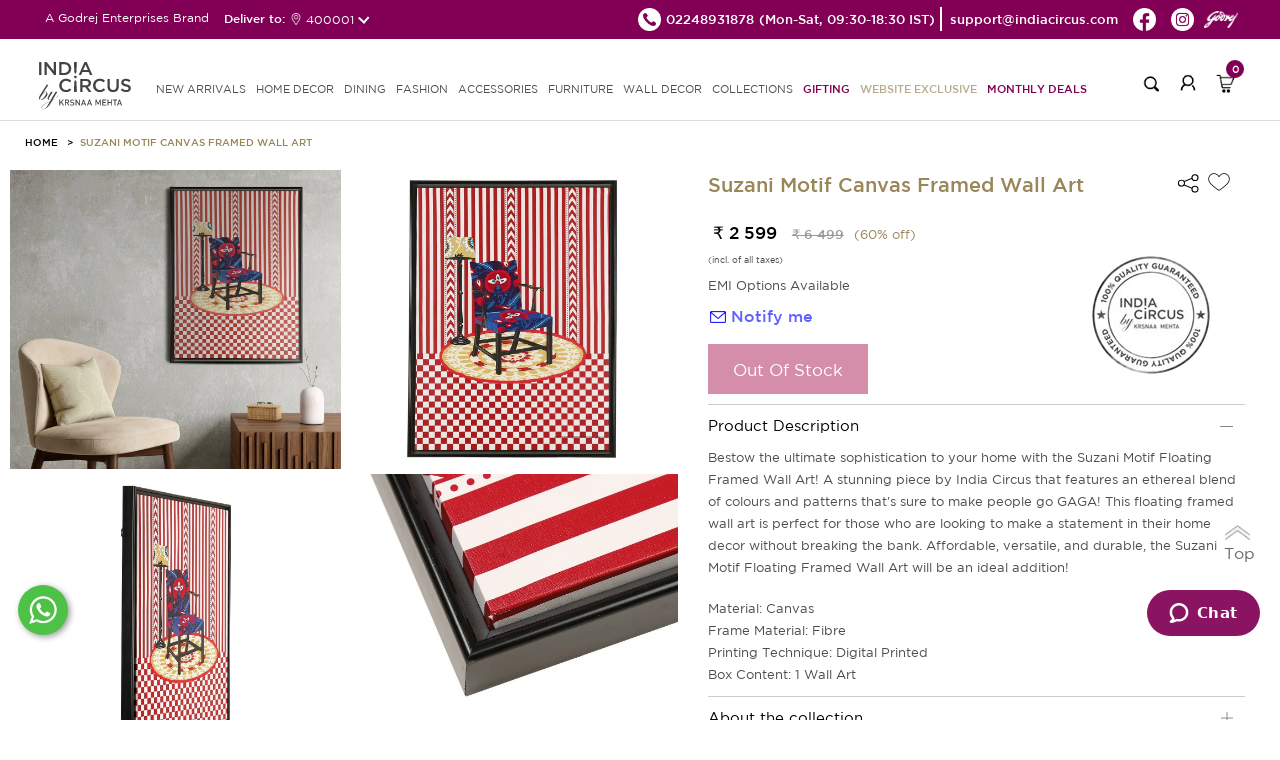

--- FILE ---
content_type: text/html; charset=UTF-8
request_url: https://indiacircus.com/suzani-motif-floating-framed-canvas-wall-art-1.html
body_size: 13081
content:
<!DOCTYPE html>
<html lang="en-US">
    <head>
        <!-- Google Tag Manager -->
        <script>(function(w,d,s,l,i){w[l]=w[l]||[];w[l].push({'gtm.start':
        new Date().getTime(),event:'gtm.js'});var f=d.getElementsByTagName(s)[0],
        j=d.createElement(s),dl=l!='dataLayer'?'&l='+l:'';j.async=true;j.src=
        'https://www.googletagmanager.com/gtm.js?id='+i+dl;f.parentNode.insertBefore(j,f);
        })(window,document,'script','dataLayer','GTM-MP26CHDB');</script>
        <!-- End Google Tag Manager -->
        <title>Buy Suzani Motif Floating Framed Wall Art | India Circus</title>
        <meta content="text/html;charset=utf-8" http-equiv="Content-Type">
        <meta content="utf-8" http-equiv="encoding">
        <meta http-equiv="Cache-Control" content="no-cache, no-store, must-revalidate" />
        <meta http-equiv="Pragma" content="no-cache" />
        <meta http-equiv="Expires" content="0" />
        <meta name="theme-color" content="#fffafa">
        <meta name="viewport" content="width=device-width, initial-scale=1 user-scalable=yes">
        <meta name="robots" content="INDEX,FOLLOW"/>
        <meta name="title" content="Buy Suzani Motif Floating Framed Wall Art | India Circus"/>
        <meta name="keywords" content=""/>
        <meta property="og:image" name="image" content="https://icmedianew.gumlet.io/pub/media/catalog/product//i/n/india-circus-by-krsnaa-mehta-suzani-motif-18-x-24-floating-framed-canvas-wall-art-60121013sd00717-1.jpg"/>
        <meta name="description" content="Do you want to uplift the artistic aura of your home decor? We got you! Purchase the Suzani Motif Floating Framed Wall Art by India Circus, and you shall never wanna go back!"/>
    <link rel="icon" type="image/x-icon" href="https://icmedianew.gumlet.io/pub/media/fermion/images/square2_1.png?v=1" />

        <link rel="stylesheet" type="text/css" href='https://indiacircus.com/pub/static/frontend/Indiacircus/theme001/en_US/Fermion_Pagelayout/css/header.css?v=1.1991'>
         <link rel="stylesheet" type="text/css" href='https://indiacircus.com/pub/static/frontend/Indiacircus/theme001/en_US/Fermion_Pagelayout/css/signIn-signUp.css?v=1.1991'>

        <link rel="stylesheet" type="text/css" href='https://indiacircus.com/pub/static/frontend/Indiacircus/theme001/en_US/Fermion_Pagelayout/css/footer.css?v=1.1991'>

         <link rel="stylesheet" type="text/css" href='https://indiacircus.com/pub/static/frontend/Indiacircus/theme001/en_US/Fermion_Pagelayout/css/font.css?v=1.1991'>

                
    <link rel="stylesheet" type="text/css" href='https://indiacircus.com/pub/static/frontend/Indiacircus/theme001/en_US/Fermion_Pagelayout/css/slick.css?v=1.1991'>

        
        <link rel="stylesheet" type="text/css" href='https://indiacircus.com/pub/static/frontend/Indiacircus/theme001/en_US/Fermion_Pagelayout/css/slick-theme.css?v=1.1991'>

         
         <link rel="stylesheet" type="text/css" href='https://indiacircus.com/pub/static/frontend/Indiacircus/theme001/en_US/Fermion_Pagelayout/css/customnew.css?v=1.1991'>
    

                     <link rel="stylesheet" type="text/css" href='https://indiacircus.com/pub/static/frontend/Indiacircus/theme001/en_US/Fermion_Pagelayout/css/pdp.css?v=1.1991'>

            
<!-- Google tag (gtag.js) -->
<script async src="https://www.googletagmanager.com/gtag/js?id=G-FZW04LJGP4"></script>
<script>
  window.dataLayer = window.dataLayer || [];
  function gtag(){dataLayer.push(arguments);}
  gtag('js', new Date());

  gtag('config', 'G-FZW04LJGP4');
</script>
<!-- Google tag (gtag.js) -->
<script async src="https://www.googletagmanager.com/gtag/js?id=AW-993156156"></script>
<script>
  window.dataLayer = window.dataLayer || [];
  function gtag(){dataLayer.push(arguments);}
  gtag('js', new Date());

  gtag('config', 'AW-993156156');
</script>

<!-- Facebook Pixel Code -->
<script>
var _paq = window._paq || [];
!function(f,b,e,v,n,t,s)

{if(f.fbq)return;n=f.fbq=function(){n.callMethod?

n.callMethod.apply(n,arguments):n.queue.push(arguments)};

if(!f._fbq)f._fbq=n;n.push=n;n.loaded=!0;n.version='2.0';

n.queue=[];t=b.createElement(e);t.async=!0;

t.src=v;s=b.getElementsByTagName(e)[0];

s.parentNode.insertBefore(t,s)}(window, document,'script',

'https://connect.facebook.net/en_US/fbevents.js');

fbq('init', '660563938777386');

fbq('track', 'PageView');
fbq('track', 'ViewContent');

</script>

<noscript><img height="1" width="1" style="display:none"

src=https://www.facebook.com/tr?id=660563938777386&ev=PageView&noscript=1

/></noscript>

<!-- End Facebook Pixel Code -->
<script src="//swopstore.com/wrapper.php?method=container&shopId=1070" type="text/javascript"></script>
</head>
<body class="body-layout catalog_product_view">
<!-- Google Tag Manager (noscript) -->
<noscript><iframe src="https://www.googletagmanager.com/ns.html?id=GTM-MP26CHDB"
height="0" width="0" style="display:none;visibility:hidden"></iframe></noscript>
<!-- End Google Tag Manager (noscript) -->
<input type="hidden" id="hidden-user-email" value="">
<input type="hidden" id="currentdevice" value="generic">
<input type="hidden" id="hidden-user-contact-number" value="">
<input type="hidden" id="hidden-user-pan-number" value="">
<input type="hidden" id="hidden-user-firstname" value="">
<input type="hidden" id="hidden-user-lastname" value="">
<input type="hidden" id="hidden-user-password" value="">
<input type="hidden" id="hidden-user-subscribe" value="">
<input type="hidden" id="websitebaseUrl" value="https://indiacircus.com/">
<input type="hidden" id="store_code" value="english">
<input type="hidden" id="store_name" value="English">
<input type="hidden" id="curr-symb-home" value="₹">

    <div class="body-popup-overlay" style="display:none;"><img src="https://indiacircus.com//pub/static/frontend/Indiacircus/theme001/en_US/Fermion_Pagelayout/images/ajax-loader.gif?v=1" class="center-block"></div>
    <header class="ic-header" id="header" >
       
        <div class="ic-subheader">
            <div class="ic-left-subheader"> 
                <button class="menu-close"></button>
                A Godrej Enterprises Brand
           <div class="shipping-pincode-plot">
            Deliver to:
            <div class="pincode-slot">
              <div class="loc-icon">
                <img src="https://indiacircus.com//pub/static/frontend/Indiacircus/theme001/en_US/Fermion_Pagelayout/images/location-white.png?v=1" alt="location">
              </div>
               <span class="pincode_custom">400001</span>
               </div>
             </div>
             </div>
            <div class="ic-right-subheader">
                <ul class="ic-right-subheader-ul">
                    <li class="ic-right-subheader-li">
                      <a href="tel:02248931878" class="ic-right-subheader-link">
                        <img src="https://indiacircus.com//pub/static/frontend/Indiacircus/theme001/en_US/Fermion_Pagelayout/images/phone_black_top.png?v=2" alt="phone" />
                        <span>02248931878 </span>
                      </a>
                      <span class="time-span">(Mon-Sat, 09:30-18:30 IST)</span>  
                    </li>
                    <li class="ic-right-subheader-li">
                        <a href="mailto:support@indiacircus.com" class="ic-right-subheader-link">                             
                          <span>support@indiacircus.com</span>
                        </a>
                    </li>
                    <li class="ic-right-subheader-li">
                        <a href="https://www.facebook.com/indiacircus/" class="ic-right-subheader-link">
                            <img src="https://indiacircus.com//pub/static/frontend/Indiacircus/theme001/en_US/Fermion_Pagelayout/images/fb_top.png?v=2" alt="facebook" />
                        </a>
                    </li>
                    <li class="ic-right-subheader-li">
                        <a href="https://www.instagram.com/indiacircus/" class="ic-right-subheader-link">
                            <img src="https://indiacircus.com//pub/static/frontend/Indiacircus/theme001/en_US/Fermion_Pagelayout/images/instagram_top.png?v=2" alt="instagram" />
                        </a>
                    </li>
             <li class="ic-right-subheader-li">
                        <a href="#" class="ic-right-subheader-link godrej-logo">
                            <img src="https://indiacircus.com//pub/static/frontend/Indiacircus/theme001/en_US/Fermion_Pagelayout/images/godrej2024logo.png?v=2" alt="godrej-logo" />
                        </a>
                    </li>
                </ul> 
            </div>
        <div class="ic-right-mob-godrej">
            <img src="https://indiacircus.com//pub/static/frontend/Indiacircus/theme001/en_US/Fermion_Pagelayout/images/godrej2024logo.png?v=2" alt="godrej-logo" />
           </div>
            <!-- <div class="ic-mobright-subheader">
                <button class="search-mob-btn"></button>
                <button class="user-mob-btn"></button>
                <div class="mob-menu-search">
                    <div class="search-arrow"></div>
                    <form class="mobile-search">
                        <input type="search" class="mobile-search-input" inputmode="search" name="search-key" />
                        <button class="mob-search-btn">Search</button>
                    </form>
                </div>
            </div> -->
        </div>
        <div class="thankyou-popup-section" style="display: none;">
            <div class="popup-overlay"></div>
            <div class="thankyou-popup">
                
                <div class="thankyou-popup-img">
                    <div class="thankyou-popup-close">
                        <img src="https://indiacircus.com/pub/static/frontend/Indiacircus/theme001/en_US/Fermion_Pagelayout/images/i-close.png" alt="close" />
                    </div>
                    <img src="https://indiacircus.com/pub/static/frontend/Indiacircus/theme001/en_US/Fermion_Pagelayout/images/thank-you-banner-web.jpg" alt="thankyou-popup-img" class="web-img"/>
                    <img src="https://indiacircus.com/pub/static/frontend/Indiacircus/theme001/en_US/Fermion_Pagelayout/images/thank-you-banner-mobile.jpg" alt="thankyou-popup-img" class="mob-img"/>
                </div>
            </div>
        </div>
        <nav class="ic-navbar">
            <div class="ic-responsive-topbar">
                <button class="hamburger-btn">
          <span class="icon-bar"></span>
          <span class="icon-bar"></span>
          <span class="icon-bar"></span>
        </button>
                <a href="https://indiacircus.com/" class="ic-logo">
                    <img src="https://indiacircus.com//pub/static/frontend/Indiacircus/theme001/en_US/Fermion_Pagelayout/images/logo_indiacircus_new.svg?v=1" alt="ic-logo" />
                </a>
        <div class="popup-overlay"></div>
            <div class="menu-wrapper">
                <div class="mobile-top-bar"> 
                    <button class="close-menu"></button>                       
                    A Godrej Enterprises Brand
                    <!-- <button class="user-mob-btn"></button> -->
                </div>
        <ul class="ic-nav-list">
<li class="ic-nav-li"><a class="ic-nav-link" href="/new">new arrivals</a></li>
<li class="ic-nav-li"><a class="ic-nav-link mob-link" data-href="homedecor">HOME DECOR<span class="arrow">&nbsp;</span></a> <a class="ic-nav-link web-link" href="/home-decor">HOME DECOR</a>
<ul id="homedecor" class="ic-subnav-ul">
<li class="mobile-submenu-topbar"><button class="back-btn"></button> HOME DECOR <button class="close-btn"></button></li>
<li class="ic-subnav-li"><a class="ic-nav-sublink" href="/home-decor/cushion-cover.html">Cushion Covers</a></li>
<li class="ic-subnav-li"><a class="ic-nav-sublink" href="/home-decor/bed-bath-linen.html">Bedding</a></li>
<li class="ic-subnav-li"><a class="ic-nav-sublink" href="/home-decor/floor-covering.html" data-href="floor-covering">Floor Coverings<span class="sub-sub-menu-arrow">&nbsp;</span></a></li>
<li class="ic-subnav-li"><a class="ic-nav-sublink" href="/home-decor/throws.html">Throws</a></li>
<li class="ic-subnav-li"><a class="ic-nav-sublink" href="/home-decor/curtain.html" data-href="curtains">Curtains<span class="sub-sub-menu-arrow">&nbsp;</span></a></li>
<!-- <li class="ic-subnav-li"><a class="ic-nav-sublink" href="/home-decor/decor-accents.html" data-href="figurines">Figurines<span class="sub-sub-menu-arrow">&nbsp;</span></a></li> -->
<li class="ic-subnav-li"><a class="ic-nav-sublink" href="/home-decor/furniture/fabrics.html">Fabrics</a></li>
<li class="ic-subnav-li"><a class="ic-nav-sublink" href="/home-decor/multi-utility-storages.html" data-href="storage">Storage &amp; organisers<span class="sub-sub-menu-arrow">&nbsp;</span></a></li>
<li class="ic-subnav-li"><a class="ic-nav-sublink" href="/home-decor/lamps.html">Lamps &amp; Lanterns</a></li>
<li class="ic-subnav-li"><a class="ic-nav-sublink" href="/home-decor/Bath.html">Bath Accessories</a></li>
<li class="ic-subnav-li"><a class="ic-nav-sublink" href="/home-decor/candles-votives.html">Candle, Candle Holders & Votives</a></li>
<li class="ic-subnav-li"><a class="ic-nav-sublink" href="/home-decor/home-fragrances.html">Home Fragrances</a></li>
<!-- <li class="ic-subnav-li"><a class="ic-nav-sublink" href="/home-decor/decorative-platters.html">Wall Plates</a></li> -->
<!-- <li class="ic-subnav-li"><a class="ic-nav-sublink" href="/home-decor/wallarts.html">Wall Art</a></li> -->
<!-- <li class="ic-subnav-li"><a class="ic-nav-sublink" href="/home-decor/wall-decor/wallpapers.html">Wallpapers</a></li> -->
<!-- <li class="ic-subnav-li"><a class="ic-nav-sublink" href="/home-decor/wall-decor/feature-mural-walls.html">Feature Walls - <span class="menu-brand" >Deewar-e-Khaas</span></a></li> -->
<!-- <li class="ic-subnav-li"><a class="ic-nav-sublink" href="/home-decor/wall-decor/wallpapers-for-wall.html">Wallpapers for Wall - <span class="menu-brand">NIRVANA</span></a></li> -->
</ul>
</li>
<li class="ic-nav-li"><a class="ic-nav-link mob-link" data-href="dining">DINING<span class="arrow">&nbsp;</span></a> <a class="ic-nav-link web-link" href="/dining">DINING</a>
<ul id="dining" class="ic-subnav-ul">
<li class="mobile-submenu-topbar"><button class="back-btn"></button> DINING <button class="close-btn"></button></li>
<li class="ic-subnav-li"><a class="ic-nav-sublink" href="/dining/tea-coffee.html">Mugs, cups &amp; Saucers</a></li>
<li class="ic-subnav-li"><a class="ic-nav-sublink" href="/dining/drinkware.html">Bottles,Jugs &amp; Tumblers</a></li>
<li class="ic-subnav-li"><a class="ic-nav-sublink" href="/home-decor/multi-utility-storages/tissue-box-holders.html">Tissue Box Holders</a></li>
<li class="ic-subnav-li"><a class="ic-nav-sublink" href="/dining/serveware.html">Trays</a></li>
<li class="ic-subnav-li"><a class="ic-nav-sublink" href="/dining/bowls-platters.html">Bowls &amp; Platters</a></li>
<li class="ic-subnav-li"><a class="ic-nav-sublink" href="/dining/jars-containers.html">Jars &amp; Containers</a></li>
<li class="ic-subnav-li"><a class="ic-nav-sublink" href="/dining/table-runner-mats.html">Tableware</a></li>
<li class="ic-subnav-li"><a class="ic-nav-sublink" href="/dining/dinnerware.html">Dinnerware</a></li>
<li class="ic-subnav-li"><a class="ic-nav-sublink" href="/dining/dinnerware/dinner-set.html">Dinner Set</a></li>
<li class="ic-subnav-li"><a class="ic-nav-sublink" href="/dining/lunch-box.html">Lunch Boxes</a></li>
<li class="ic-subnav-li"><a class="ic-nav-sublink" href="/dining/bamboo-serveware.html">Bamboo Showcase</a></li>
<li class="ic-subnav-li"><a class="ic-nav-sublink" href="/dining/copper-steel-showcase.html">Copper &amp; Steel Showcase</a></li>
</ul>
</li>
<li class="ic-nav-li"><a class="ic-nav-link mob-link" data-href="fashion">FASHION<span class="arrow">&nbsp;</span></a> <a class="ic-nav-link web-link" href="/fashion">FASHION </a>
<ul id="fashion" class="ic-subnav-ul">
<li class="mobile-submenu-topbar"><button class="back-btn"></button> FASHION <button class="close-btn"></button></li>
<li class="ic-subnav-li"><a class="ic-nav-sublink" href="/fashion-product/co-ord-sets.html">Co-ord Sets</a></li>
<li class="ic-subnav-li"><a class="ic-nav-sublink" href="/fashion-product/shirts.html">Shirts</a></li>
<li class="ic-subnav-li"><a class="ic-nav-sublink" href="/fashion-product/kurtis-kaftans.html">Kurtis &amp; Kaftans</a></li>
<li class="ic-subnav-li"><a class="ic-nav-sublink" href="/fashion-product/tops.html">Tops</a></li>
<li class="ic-subnav-li"><a class="ic-nav-sublink" href="/fashion-product/stoles-dupattas.html">Scarfs</a></li>
<li class="ic-subnav-li"><a class="ic-nav-sublink" href="/fashion-product/all-fashion.html">All Fashion</a></li>
</ul>
</li>
<li class="ic-nav-li"><a class="ic-nav-link mob-link" data-href="accessories">ACCESSORIES<span class="arrow">&nbsp;</span></a> <a class="ic-nav-link web-link" href="/accessories">ACCESSORIES</a>
<ul id="accessories" class="ic-subnav-ul">
<li class="mobile-submenu-topbar"><button class="back-btn"></button> ACCESSORIES <button class="close-btn"></button></li>
<li class="ic-subnav-li"><a class="ic-nav-sublink" href="/accessories/bags.html">Bags &amp; Sleeves</a></li>
<li class="ic-subnav-li"><a class="ic-nav-sublink" href="/accessories/wallets.html">Wallets &amp; Pouches</a></li>
<li class="ic-subnav-li"><a class="ic-nav-sublink" href="/accessories/neck-pillow.html">Travel Pillows &amp; Eye Masks</a></li>
<li class="ic-subnav-li"><a class="ic-nav-sublink" href="/accessories/travel-tag.html">Travel Tag</a></li>
<li class="ic-subnav-li"><a class="ic-nav-sublink" href="/accessories/pocket-mirror.html">Pocket Mirror</a></li>
<li class="ic-subnav-li"><a class="ic-nav-sublink" href="/accessories/wrist-watches.html">Watches</a></li>
<li class="ic-subnav-li"><a class="ic-nav-sublink" href="/accessories/stationery.html">Stationery</a></li>
<li class="ic-subnav-li"><a class="ic-nav-sublink" href="/accessories/gift-bags.html">Gift Bags</a></li>
<li class="ic-subnav-li"><a class="ic-nav-sublink" href="/accessories/umbrellas.html">Umbrella</a></li>
</ul>
</li>
<li class="ic-nav-li"><a class="ic-nav-link mob-link" data-href="furniture">FURNITURE<span class="arrow">&nbsp;</span></a> <a class="ic-nav-link web-link" href="/furniture">FURNITURE </a>
<ul id="furniture" class="ic-subnav-ul">
<li class="mobile-submenu-topbar"><button class="back-btn"></button> FURNITURE <button class="close-btn"></button></li>
<li class="ic-subnav-li"><a class="ic-nav-sublink" href="/home-decor/furniture/side-tables-and-multipurpose-stools.html">Table</a></li>
<li class="ic-subnav-li"><a class="ic-nav-sublink" href="/home-decor/furniture/ottomans-and-benches.html">Seating</a></li>
<li class="ic-subnav-li"><a class="ic-nav-sublink" href="/home-decor/furniture/all-furniture.html">All Furniture</a></li>
</ul>
</li>
<li class="ic-nav-li"><a class="ic-nav-link mob-link" data-href="walldecor">WALL DECOR<span class="arrow">&nbsp;</span></a> <a class="ic-nav-link web-link" href="/wall-decor">WALL DECOR </a>
<ul id="walldecor" class="ic-subnav-ul">
<li class="mobile-submenu-topbar"><button class="back-btn"></button> WALL DECOR <button class="close-btn"></button></li>
<!-- <li class="ic-subnav-li"><a class="ic-nav-sublink" href="/home-decor/wall-decor/wallpapers.html">Wallpapers</a></li> -->
<li class="ic-subnav-li"><a class="ic-nav-sublink" href="/home-decor/wall-decor/feature-mural-walls.html">Feature Walls - <span class="menu-brand" >Deewar-e-Khaas</span></a></li>
<li class="ic-subnav-li"><a class="ic-nav-sublink" href="/home-decor/wall-decor/wallpapers-for-wall.html">Wallpapers for Wall - <span class="menu-brand">NIRVANA</span></a></li>
<li class="ic-subnav-li"><a class="ic-nav-sublink" href="/home-decor/wall-decor/wallarts.html">Wall Arts</a></li>
<li class="ic-subnav-li"><a class="ic-nav-sublink" href="/home-decor/decorative-platters.html">Wall Plates</a></li>
</ul>
</li>
<li class="ic-nav-li"><a class="ic-nav-link mob-link" data-href="collections">COLLECTIONS<span class="arrow">&nbsp;</span></a> <a class="ic-nav-link web-link" href="javascript:void(0)">Collections</a>
<ul id="collections" class="ic-subnav-ul">
<li class="mobile-submenu-topbar"><button class="back-btn"></button> COLLECTIONS <button class="close-btn"></button></li>
<li class="ic-subnav-li"><a class="ic-nav-sublink" href="/collections/twirling-tropics.html">Twirling Tropics</a></li>
<li class="ic-subnav-li"><a class="ic-nav-sublink" href="/dining/bamboo-showcase.html">Bamboo Showcase</a></li>
<li class="ic-subnav-li"><a class="ic-nav-sublink" href="/dining/copper-steel-showcase.html">Copper & Steel Showcase</a></li>
<li class="ic-subnav-li"><a class="ic-nav-sublink" href="/conscious-collective.html">Conscious Collective</a></li>
</ul>
</li>
<li class="ic-nav-li"><a class="ic-nav-link pink-text" href="/gifting.html">Gifting</a></li> 
<!--<li class="ic-nav-li"><a class="ic-nav-link pink-text" href="/indiacircus-gift-card">Gift Cards</a></li>-->
<li class="ic-nav-li"><a class="ic-nav-link blinker" href="/sales/clearance-sale.html?product_list_order=discount&product_list_dir=desc">Website Exclusive</a></li>
<!-- <li class="ic-nav-li"><a class="ic-nav-link pink-text" href="/conscious-collective.html">Conscious Collective</a></li> -->
<li class="ic-nav-li"><a class="ic-nav-link pink-text" href="/monthly-deals.html">Monthly Deals</a></li>
</ul>                 </div>
                <div class="ic-right-nav">
                    <div class="right-nav-plot">
                    <button class="search-btn"></button>
                    <div class="search-popup-wrap" style="display: none;">
                    <div class="popup-overlay"></div>
                       <div class="input-wrapper">
                       <button class="search-back">
                          <img src="https://indiacircus.com//pub/static/frontend/Indiacircus/theme001/en_US/Fermion_Pagelayout/images/back_new.svg" alt="back-btn">
                       </button>
                       <div class="search-input-wrapper">
                          <input type="text" class="my-search mysearch-input" placeholder="Search" name="search-key" inputmode="search">
                          
                          <div class="search-icon">
                             <img src="https://indiacircus.com//pub/static/frontend/Indiacircus/theme001/en_US/Fermion_Pagelayout/images/search_new.svg" alt="searchs-btn" class="search-icon-img">
                         <img src="https://indiacircus.com//pub/static/frontend/Indiacircus/theme001/en_US/Fermion_Pagelayout/images/close-black.svg" alt="close-btn" class="close-icon" style="height: 20px;display:none;">
                          </div>
                       </div>
                       <div class="search-suggestions-section">          
                          <div class="popular-suggestion" style="display: flex;">
                             <div class="popular-suggestion-header">
                             <h5 class="title">Popular searches</h5>
                             </div>
                                                <div class="popular-suggestion-pills">
                                                    <a href="https://indiacircus.com/home-decor/cushion-cover.html" class="suggestion-pill">
                            Cushion Covers                            <img src="https://indiacircus.com//pub/static/frontend/Indiacircus/theme001/en_US/Fermion_Pagelayout/images/right-arrow-white.svg" alt="arrow" class="arrow">
                            </a>
                                                    <a href="https://indiacircus.com/dining/mugs-cups-saucers.html" class="suggestion-pill">
                            Mugs                            <img src="https://indiacircus.com//pub/static/frontend/Indiacircus/theme001/en_US/Fermion_Pagelayout/images/right-arrow-white.svg" alt="arrow" class="arrow">
                            </a>
                                                    <a href="https://indiacircus.com/home-decor/floor-covering/doormat.html" class="suggestion-pill">
                            Doormats                            <img src="https://indiacircus.com//pub/static/frontend/Indiacircus/theme001/en_US/Fermion_Pagelayout/images/right-arrow-white.svg" alt="arrow" class="arrow">
                            </a>
                                                    <a href="https://indiacircus.com/dining/dinnerware/dinner-set.html" class="suggestion-pill">
                            Dinner Sets                            <img src="https://indiacircus.com//pub/static/frontend/Indiacircus/theme001/en_US/Fermion_Pagelayout/images/right-arrow-white.svg" alt="arrow" class="arrow">
                            </a>
                                                    <a href="https://indiacircus.com/accessories/wallets.html" class="suggestion-pill">
                            Wallets &amp; Pouches                            <img src="https://indiacircus.com//pub/static/frontend/Indiacircus/theme001/en_US/Fermion_Pagelayout/images/right-arrow-white.svg" alt="arrow" class="arrow">
                            </a>
                                                    <a href="https://indiacircus.com/home-decor/furniture/all-furniture.html" class="suggestion-pill">
                            Table &amp; Benches                            <img src="https://indiacircus.com//pub/static/frontend/Indiacircus/theme001/en_US/Fermion_Pagelayout/images/right-arrow-white.svg" alt="arrow" class="arrow">
                            </a>
                                                    <a href="https://indiacircus.com/home-decor/wall-decor/wallpapers-for-wall.html" class="suggestion-pill">
                            Wallpapers                            <img src="https://indiacircus.com//pub/static/frontend/Indiacircus/theme001/en_US/Fermion_Pagelayout/images/right-arrow-white.svg" alt="arrow" class="arrow">
                            </a>
                                                     </div>
                          </div>
                          <div class="search-suggestion-plot" style="display: none;">
                          </div>        
                       </div>
                       </div>
                    </div>
                    </div>
                    <!-- <div class="right-nav-plot nav-hide"> -->
                                        <div class="right-nav-plot">
                        <button class="login-btn"></button>
                    </div>
                                    <div class="right-nav-plot cart">
                        <button class="cart-btn">
                            <span class="cart-count">0</span>
                        </button>
                        <div class="cart-popup-plot">
                            <div class="minicart-arrow"></div>
                            
                        </div>
                    </div>
                </div>
            </div> 
        </nav>
    </header>
   <div class="upgrade-wrapper"> 
<input id="addtocarturl" type="hidden" value="https://indiacircus.com/checkout/cart/add/uenc/aHR0cHM6Ly9pbmRpYWNpcmN1cy5jb20vc3V6YW5pLW1vdGlmLWZsb2F0aW5nLWZyYW1lZC1jYW52YXMtd2FsbC1hcnQtMS5odG1sP2VxPWdlbmVyaWMmY250cnlpZD1VUyZjaT1VUyZjYz1VU0Q~/product/15445/">
<input id="currencysymbol" type="hidden" value="₹">
<input id="curr_code" type="hidden" value="INR">
<input id="is_wallpaper" type="hidden" value="0">
<input id="category-id" type="hidden" value="">
<input id="wall-roll" type="hidden" value="0">
<input id="wall-feature" type="hidden" value="0">
<input id="category-name" type="hidden" value="">
<input id="subcategory-name" type="hidden" value="">
<input id="final-price" type="hidden" value="0">
<input id="cart-subtotal" type="hidden" value="">
<input id="stock-qty" type="hidden" value="0">
<input id="cart-total" type="hidden" value="">
<input id="special-price" type="hidden" value="2599.000000">
<input id="actual-price" type="hidden" value="6499">
<input id="attribute-name" type="hidden" value="Wall Art">
<input id="url-key" type="hidden" value="suzani-motif-floating-framed-canvas-wall-art-1">
<input type="hidden" id="p_type" value="configurable">
<input id="currencysymbol" type="hidden" value="">
<input type="hidden" id="p_id" value="15445">
<input type="hidden" id="product_name" value="Suzani Motif Canvas Framed Wall Art">  
<input type="hidden" id="p_sku" value="CON_WALLART_00250">
<input type="hidden" id="p_url" value="https://indiacircus.com/suzani-motif-floating-framed-canvas-wall-art-1.html">
<input type="hidden" id="p_desc" value="Bestow the ultimate sophistication to your home with the Suzani Motif Floating Framed Wall Art! A stunning piece by India Circus that features an ethereal blend of colours and patterns that's sure to make people go GAGA! This floating framed wall art is perfect for those who are looking to make a statement in their home decor without breaking the bank. Affordable, versatile, and durable, the Suzani Motif Floating Framed Wall Art will be an ideal addition!">
<input type="hidden" id="p_img" value="https://icmedianew.gumlet.io/pub/media/catalog/product/cache/bbe3a8e8748993dad875c739f5c115fa/i/n/india-circus-by-krsnaa-mehta-suzani-motif-18-x-24-floating-framed-canvas-wall-art-60121013sd00717-1.jpg">
<input type="hidden" id="p_short_desc" value="Material: CanvasFrame Material: FibrePrinting Technique: Digital PrintedBox Content: 1 Wall Art">
<input type="hidden" id="c_id" value="">
<input type="hidden" id="hidden-size" value="">

<section class="detail-layout">
    <div class="detail-top-section">
            <ul class="breadcrumb_ul">
                <li class="breadcrumb_li">
                    <a class="breadcrumb_link" href="/">HOME</a>
                </li>
                                <li class="breadcrumb_li">
                    <a class="breadcrumb_link" href="javascript:void(0)">Suzani Motif Canvas Framed Wall Art</a>
                </li>
             </ul>
        </div>
        <div class="detail-section">
            <div class="detail-plot">
                <div class="img-detail">
               
                <div class="img-block" data-slide-index="0">
                                            <img class="inline-thumbnail-square-img" 
                             src="https://icmedianew.gumlet.io/pub/media/catalog/product/cache/7c90eecf75182456ca0a208cc3917af8/i/n/india-circus-by-krsnaa-mehta-suzani-motif-18-x-24-floating-framed-canvas-wall-art-60121013sd00717-7.jpg" alt="India Circus by Krsnaa Mehta Suzani Motif Floating Framed Canvas Wall Art" />
                        <i class="tdk-thumbnail-icon">
                            <svg class="i-pwa-zoom" viewBox="0 0 25 25" xmlns="http://www.w3.org/2000/svg" aria-label="Zoom In" role="img" focusable="false">
                                <circle class="i-pwa-zoom__circle" fill="#000" cx="12.5" cy="12.5" r="12.5"></circle>
                                <path class="i-pwa-zoom__arrows" fill="#fff" d="M14.1 6.1v1l3.1-.1-4 4 .7.7 4-4.1v3.1h1V5.8l-4.8.3zM7.8 17.9l4-4.1-.7-.7-4 4.1v-3.1h-1V19l4.9-.1v-1H7.8z"></path>
                            </svg> 
                        </i>
                                    </div>
                   
                <div class="img-block" data-slide-index="1">
                                            <img class="inline-thumbnail-square-img" 
                             src="https://icmedianew.gumlet.io/pub/media/catalog/product/cache/7c90eecf75182456ca0a208cc3917af8/i/n/india-circus-by-krsnaa-mehta-suzani-motif-18-x-24-floating-framed-canvas-wall-art-60121013sd00717-1.jpg" alt="India Circus by Krsnaa Mehta Suzani Motif Floating Framed Canvas Wall Art" />
                        <i class="tdk-thumbnail-icon">
                            <svg class="i-pwa-zoom" viewBox="0 0 25 25" xmlns="http://www.w3.org/2000/svg" aria-label="Zoom In" role="img" focusable="false">
                                <circle class="i-pwa-zoom__circle" fill="#000" cx="12.5" cy="12.5" r="12.5"></circle>
                                <path class="i-pwa-zoom__arrows" fill="#fff" d="M14.1 6.1v1l3.1-.1-4 4 .7.7 4-4.1v3.1h1V5.8l-4.8.3zM7.8 17.9l4-4.1-.7-.7-4 4.1v-3.1h-1V19l4.9-.1v-1H7.8z"></path>
                            </svg> 
                        </i>
                                    </div>
                   
                <div class="img-block" data-slide-index="2">
                                            <img class="inline-thumbnail-square-img" 
                             src="https://icmedianew.gumlet.io/pub/media/catalog/product/cache/7c90eecf75182456ca0a208cc3917af8/i/n/india-circus-by-krsnaa-mehta-suzani-motif-18-x-24-floating-framed-canvas-wall-art-60121013sd00717-3.jpg" alt="India Circus by Krsnaa Mehta Suzani Motif Floating Framed Canvas Wall Art" />
                        <i class="tdk-thumbnail-icon">
                            <svg class="i-pwa-zoom" viewBox="0 0 25 25" xmlns="http://www.w3.org/2000/svg" aria-label="Zoom In" role="img" focusable="false">
                                <circle class="i-pwa-zoom__circle" fill="#000" cx="12.5" cy="12.5" r="12.5"></circle>
                                <path class="i-pwa-zoom__arrows" fill="#fff" d="M14.1 6.1v1l3.1-.1-4 4 .7.7 4-4.1v3.1h1V5.8l-4.8.3zM7.8 17.9l4-4.1-.7-.7-4 4.1v-3.1h-1V19l4.9-.1v-1H7.8z"></path>
                            </svg> 
                        </i>
                                    </div>
                   
                <div class="img-block" data-slide-index="3">
                                            <img class="inline-thumbnail-square-img" 
                             src="https://icmedianew.gumlet.io/pub/media/catalog/product/cache/7c90eecf75182456ca0a208cc3917af8/i/n/india-circus-by-krsnaa-mehta-suzani-motif-18-x-24-floating-framed-canvas-wall-art-60121013sd00717-4.jpg" alt="India Circus by Krsnaa Mehta Suzani Motif Floating Framed Canvas Wall Art" />
                        <i class="tdk-thumbnail-icon">
                            <svg class="i-pwa-zoom" viewBox="0 0 25 25" xmlns="http://www.w3.org/2000/svg" aria-label="Zoom In" role="img" focusable="false">
                                <circle class="i-pwa-zoom__circle" fill="#000" cx="12.5" cy="12.5" r="12.5"></circle>
                                <path class="i-pwa-zoom__arrows" fill="#fff" d="M14.1 6.1v1l3.1-.1-4 4 .7.7 4-4.1v3.1h1V5.8l-4.8.3zM7.8 17.9l4-4.1-.7-.7-4 4.1v-3.1h-1V19l4.9-.1v-1H7.8z"></path>
                            </svg> 
                        </i>
                                    </div>
                   
                <div class="img-block" data-slide-index="4">
                                            <img class="inline-thumbnail-square-img" 
                             src="https://icmedianew.gumlet.io/pub/media/catalog/product/cache/7c90eecf75182456ca0a208cc3917af8/i/n/india-circus-by-krsnaa-mehta-suzani-motif-18-x-24-floating-framed-canvas-wall-art-60121013sd00717-5.jpg" alt="India Circus by Krsnaa Mehta Suzani Motif Floating Framed Canvas Wall Art" />
                        <i class="tdk-thumbnail-icon">
                            <svg class="i-pwa-zoom" viewBox="0 0 25 25" xmlns="http://www.w3.org/2000/svg" aria-label="Zoom In" role="img" focusable="false">
                                <circle class="i-pwa-zoom__circle" fill="#000" cx="12.5" cy="12.5" r="12.5"></circle>
                                <path class="i-pwa-zoom__arrows" fill="#fff" d="M14.1 6.1v1l3.1-.1-4 4 .7.7 4-4.1v3.1h1V5.8l-4.8.3zM7.8 17.9l4-4.1-.7-.7-4 4.1v-3.1h-1V19l4.9-.1v-1H7.8z"></path>
                            </svg> 
                        </i>
                                    </div>
                                       
                </div>
        
                <!--<button class="show-pop-up-icon">
                    <svg fill="none" focusable="false" width="14" height="14" class="icon icon--image-zoom" viewBox="0 0 14 14">
                        <path d="M9.50184 9.50184C11.4777 7.52595 11.5133 4.358 9.58134 2.42602C7.64936 0.494037 4.48141 0.529632 2.50552 2.50552C0.529632 4.48141 0.494037 7.64936 2.42602 9.58134C4.358 11.5133 7.52595 11.4777 9.50184 9.50184ZM9.50184 9.50184L13 13" stroke="currentColor" stroke-width="2"></path>
                    </svg>
                </button>-->
                        <div class="promo-plot">
                    <div class="promo-block" style="background: rgba(4, 45, 41, 0.3);">
                        <div class="promo-icon">
                            <img src="https://indiacircus.com/pub/static/frontend/Indiacircus/theme001/en_US/Fermion_Pagelayout/images/order-delivery.png" alt="Free delivery" />
                        </div>
                        <div class="promo-title">
                            Free delivery
                        </div>
                        <div class="promo-desc">
                            Free Delivery on All Orders
                        </div>
                    </div>
                    <div class="promo-block" style="background: rgba(4, 45, 41, 0.4);">
                        <div class="promo-icon">
                            <img src="https://indiacircus.com/pub/static/frontend/Indiacircus/theme001/en_US/Fermion_Pagelayout/images/return-delivery.png" alt="Free delivery" />
                        </div>
                        <div class="promo-title">
                            Easy Returns
                        </div>
                        <div class="promo-desc">
                            Free Delivery & return 15 days after delivery.
                        </div>
                    </div>
                    <div class="promo-block" style="background: rgba(4, 45, 41, 0.5);">
                        <div class="promo-icon">
                            <img src="https://indiacircus.com/pub/static/frontend/Indiacircus/theme001/en_US/Fermion_Pagelayout/images/secure-delivery.png" alt="Free delivery" />
                        </div>
                        <div class="promo-title">
                            Secure payments
                        </div>
                        <div class="promo-desc">
                             Safer , faster and more secure online payment
                        </div>
                    </div>
                    <div class="promo-block" style="background: rgba(4, 45, 41, 0.6);">
                        <div class="promo-icon">
                            <img src="https://indiacircus.com/pub/static/frontend/Indiacircus/theme001/en_US/Fermion_Pagelayout/images/cash-delivery.png" alt="Free delivery" />
                        </div>
                        <div class="promo-title">
                             Cash on delivery
                        </div>
                        <div class="promo-desc">
                             COD available
                        </div>
                    </div>
                </div>
<!--        </div> -->
        </div>
            <div class="detail-plot">
                <div class="img-description">
            <div class="product-title-wrapper">
                    <h1 class="product-title">Suzani Motif Canvas Framed Wall Art</h1><div class="share-wishlist-icon">
                <div class="share-slot">
                    <div class="share-icons-slot">
                        <a href="https://www.facebook.com/sharer/sharer.php?u=https%3A%2F%2Findiacircus.com%2Fsuzani-motif-floating-framed-canvas-wall-art-1.html" target="_blank" class="icon-link">
                            <div class="icon-img facebook"></div>
                        </a>
                        <a href="https://www.instagram.com/direct/new/?text=https%3A%2F%2Findiacircus.com%2Fsuzani-motif-floating-framed-canvas-wall-art-1.html" target="_blank" class="icon-link">
                            <div class="icon-img insta"></div>
                        </a>
                        <a href="http://pinterest.com/pin/create/button/?url=https%3A%2F%2Findiacircus.com%2Fsuzani-motif-floating-framed-canvas-wall-art-1.html" target="_blank" class="icon-link">
                            <div class="icon-img pinterest"></div>
                        </a>
                        <a href="https://api.whatsapp.com/send?text=https%3A%2F%2Findiacircus.com%2Fsuzani-motif-floating-framed-canvas-wall-art-1.html" target="_blank" class="icon-link">
                            <div class="icon-img whatsApp"></div>
                        </a>
                        <a href="http://twitter.com/home/?status=https%3A%2F%2Findiacircus.com%2Fsuzani-motif-floating-framed-canvas-wall-art-1.html" target="_blank" class="icon-link">
                            <div class="icon-img twitter"></div>
                        </a>
                        <a href="https://www.linkedin.com/sharing/share-offsite/?url=https%3A%2F%2Findiacircus.com%2Fsuzani-motif-floating-framed-canvas-wall-art-1.html" class="icon-link">
                            <div class="icon-img"></div>
                        </a>
                      </div>
                </div>
        <div class="wish-list-icon">
                 <div class="wishlist">
                    <input type="checkbox" class="wish-btn">
                              <div id="custom-wishlist" class="wishlist-img"></div>
                          </div>
                    </div>
               </div>
           </div>
        
                                <div class="price-box"><div class="mrp-slot">
                <span class="mrp-price custom-price">₹ 2 599 </span>
                            </div>
        <div class="mrp-slot">
                         <span class="mrp-price line-through custom-sprice">₹ 6 499 </span>
                </div>
                <div class="discount-slot">(<span class="custom-discount">60</span>% off)</div></div>                    <div class="inclusive-tax">
                        (incl. of all taxes)
                    </div>
                    <p class="emi-note">EMI Options Available</p>
           
        <div class="filler-price"></div>
        <span  class="blue-inbox notify_button">Notify me</span>
          <div class="cart-Icstamp">
              <div class="cart-btn-slot">
                  <button class="pdp-cart-cta custom-add-to-cart" style="opacity:0.5;pointer-events: none;" disabled>Out Of Stock</button>
              </div><div class="ic-stamp">
                      <img src="https://indiacircus.com/pub/static/frontend/Indiacircus/theme001/en_US/Fermion_Pagelayout/images/garimg.png" alt="" />
                  </div></div>                </div>
                <div class="product-accordian">
                    <div class="acc-plot">
                        <div class="acc-title close"> Product Description
                        </div>
                        <div class="acc-detail" style="display: block;">
                            <p class="acc-para">                                    
                                Bestow the ultimate sophistication to your home with the Suzani Motif Floating Framed Wall Art! A stunning piece by India Circus that features an ethereal blend of colours and patterns that's sure to make people go GAGA! This floating framed wall art is perfect for those who are looking to make a statement in their home decor without breaking the bank. Affordable, versatile, and durable, the Suzani Motif Floating Framed Wall Art will be an ideal addition! 
                            </p>
                <br>
                            <p class="acc-para">                                    
                                 Material: Canvas<br>Frame Material: Fibre<br>Printing Technique: Digital Printed<br>Box Content: 1 Wall Art                                
                            </p>
                        </div>
                    </div>
                    <div class="acc-plot">
                        <div class="acc-title">  About the collection
                        </div>
                        <div class="acc-detail">
                            <p class="acc-para">
                        <div class="row-desc">                                   
                                With glamorous overlays and ecstatic opulence, Krsna Mehta recaptures Mughal aesthetics with exemplary rendition. The collection is inspired by rich Indian visuals and incorporates powerful contemporary elements. Urging a sense of drama and geometricity across it's range, this collection alludes symmetry and balance to ultimately create cohesive compositions.                        </div>           
                            </p>
                        </div>
                    </div>
                    <div class="acc-plot">
                        <div class="acc-title"> Product Specifications
                        </div>
                        <div class="acc-detail">
                           <div class="detail-specification">
                                                            <div class="detail-row">
                                    <div class="row-title">SKU</div>
                                    <div class="row-desc">
                                           60121013SD00703 - 24"x36" / 60121013SD00717 - 18"x24"                                       
                                    </div>
                                </div>
                                                                                        <div class="detail-row">
                                    <div class="row-title">MRP</div>
                                    <div class="row-desc">
                                        ₹6 499 (incl. of all taxes)
                                    </div>
                                </div>
                                                                    <div class="detail-row">
                                <div class="row-title">Sub-category</div>
                                    <div class="row-desc">
                                        Framed Wall Arts                                    </div>
                            </div>
                                                                    <div class="detail-row">
                                <div class="row-title">Material</div>
                                    <div class="row-desc">
                                        Canvas                                    </div>
                            </div>
                                                            <div class="detail-row">
                                    <div class="row-title">Dimension</div>
                                    <div class="row-desc">
                                        Length 45.70 cm x Width 61.00 cm x Depth 3.00 cm / Product weight: 1.100 Kg<br>Length 61.00 cm x Width 91.50 cm x Depth 3.00 cm / Product weight: 2.00 Kg                                    </div>
                                </div>
                                                                    <div class="detail-row">
                                    <div class="row-title">Care Instructions</div>
                                    <div class="row-desc">
                                        Wipe with a Dry Cloth                                    </div>
                            </div>
                                                           <div class="detail-row">
                                <div class="row-title">Notes</div>
                                    <div class="row-desc">
                                    The product is Environmentally friendly and Sustainable.<br>No dye substance were used harming the health of your family.<br>The products are cadmium and lead free.<br>This is a pictorial representation of the product, the actual colour might differ slightly                                </div>
                        </div>
                                                                            <div class="detail-row">
                                    <div class="row-title">Mfg & Mkt by :</div>
                                    <div class="row-desc">                                             
                                    Regd Office.
Godrej & Boyce Mfg. Co. Ltd.
Pirojshanagar, Vikhroli,
Mumbai - 400 079.        
                                    </div>
                            </div>
                                                                                <div class="detail-row">
                                    <div class="row-title">Consumer Care Contact :</div>
                                    <div class="row-desc">                                             
                                    Manager, Consumer Care cell,
Godrej & Boyce Mfg. Co. Ltd.
Plant No 13 Annexe, 2nd Floor,
Pirojshanagar, Vikhroli,
Mumbai - 400 079
Tel No: 022 - 4 89 31 878
Email: support@indiacircus.com.        
                                    </div>
                                </div>
                                                        <div class="detail-row">
                                    <div class="row-title">Commitment to Environmental Protection :</div>
                                    <div class="row-desc">                                             
                                        When the product cannot be used any longer then hand it to an appropriate waste disposal center near you.            
                                    </div>
                                </div>
                           </div>
                        </div>
                    </div>
                </div>
            </div>
        </div>
        <div class="explore-section">
            Explore our <a href="/sales/clearance-sale.html?ci=IN&amp;cc=&amp;product_list_order=price&amp;product_list_dir=asc" class="sale-link">Sale Corner</a> Collection
        </div>
        <div class="suggested-wrapper"></div>
      </section>
      <div class="web-zoom-popup" id="zoom-pop">
        <button class="close-pop">
            <svg focusable="false" width="14" height="14" class="icon icon--close    tdk-search-icon" viewBox="0 0 14 14">
                <path d="M13 13L1 1M13 1L1 13" stroke="currentColor" stroke-width="2" fill="none"></path>
              </svg>
        </button>
    <div class="zoom-wrapper ">
        <div class="web-popup ">
                        <div class="product-slot " data-scale="3">
                <img class="img-overlay" src="https://icmedianew.gumlet.io/pub/media/catalog/product/i/n/india-circus-by-krsnaa-mehta-suzani-motif-18-x-24-floating-framed-canvas-wall-art-60121013sd00717-7.jpg" alt="India Circus by Krsnaa Mehta Suzani Motif Floating Framed Canvas Wall Art" />
                <iframe width="100%" height="100%" frameborder="0">
                </iframe>
            </div>
                        <div class="product-slot " data-scale="3">
                <img class="img-overlay" src="https://icmedianew.gumlet.io/pub/media/catalog/product/i/n/india-circus-by-krsnaa-mehta-suzani-motif-18-x-24-floating-framed-canvas-wall-art-60121013sd00717-1.jpg" alt="India Circus by Krsnaa Mehta Suzani Motif Floating Framed Canvas Wall Art" />
                <iframe width="100%" height="100%" frameborder="0">
                </iframe>
            </div>
                        <div class="product-slot " data-scale="3">
                <img class="img-overlay" src="https://icmedianew.gumlet.io/pub/media/catalog/product/i/n/india-circus-by-krsnaa-mehta-suzani-motif-18-x-24-floating-framed-canvas-wall-art-60121013sd00717-3.jpg" alt="India Circus by Krsnaa Mehta Suzani Motif Floating Framed Canvas Wall Art" />
                <iframe width="100%" height="100%" frameborder="0">
                </iframe>
            </div>
                        <div class="product-slot " data-scale="3">
                <img class="img-overlay" src="https://icmedianew.gumlet.io/pub/media/catalog/product/i/n/india-circus-by-krsnaa-mehta-suzani-motif-18-x-24-floating-framed-canvas-wall-art-60121013sd00717-4.jpg" alt="India Circus by Krsnaa Mehta Suzani Motif Floating Framed Canvas Wall Art" />
                <iframe width="100%" height="100%" frameborder="0">
                </iframe>
            </div>
                        <div class="product-slot " data-scale="3">
                <img class="img-overlay" src="https://icmedianew.gumlet.io/pub/media/catalog/product/i/n/india-circus-by-krsnaa-mehta-suzani-motif-18-x-24-floating-framed-canvas-wall-art-60121013sd00717-5.jpg" alt="India Circus by Krsnaa Mehta Suzani Motif Floating Framed Canvas Wall Art" />
                <iframe width="100%" height="100%" frameborder="0">
                </iframe>
            </div>
                    </div>
        <div class="mobile-bottom-thumbnail"><div class="mob-product-slot"><img class="img-overlay" src="https://icmedianew.gumlet.io/pub/media/catalog/product/i/n/india-circus-by-krsnaa-mehta-suzani-motif-18-x-24-floating-framed-canvas-wall-art-60121013sd00717-7.jpg" alt="India Circus by Krsnaa Mehta Suzani Motif Floating Framed Canvas Wall Art" /></div><div class="mob-product-slot"><img class="img-overlay" src="https://icmedianew.gumlet.io/pub/media/catalog/product/i/n/india-circus-by-krsnaa-mehta-suzani-motif-18-x-24-floating-framed-canvas-wall-art-60121013sd00717-1.jpg" alt="India Circus by Krsnaa Mehta Suzani Motif Floating Framed Canvas Wall Art" /></div><div class="mob-product-slot"><img class="img-overlay" src="https://icmedianew.gumlet.io/pub/media/catalog/product/i/n/india-circus-by-krsnaa-mehta-suzani-motif-18-x-24-floating-framed-canvas-wall-art-60121013sd00717-3.jpg" alt="India Circus by Krsnaa Mehta Suzani Motif Floating Framed Canvas Wall Art" /></div><div class="mob-product-slot"><img class="img-overlay" src="https://icmedianew.gumlet.io/pub/media/catalog/product/i/n/india-circus-by-krsnaa-mehta-suzani-motif-18-x-24-floating-framed-canvas-wall-art-60121013sd00717-4.jpg" alt="India Circus by Krsnaa Mehta Suzani Motif Floating Framed Canvas Wall Art" /></div><div class="mob-product-slot"><img class="img-overlay" src="https://icmedianew.gumlet.io/pub/media/catalog/product/i/n/india-circus-by-krsnaa-mehta-suzani-motif-18-x-24-floating-framed-canvas-wall-art-60121013sd00717-5.jpg" alt="India Circus by Krsnaa Mehta Suzani Motif Floating Framed Canvas Wall Art" /></div></div></div>   
    </div>
    <!-- notify popup -->
        <div class="notify-modal" id="notifyModel" tabindex="-1" role="dialog">
            <div class="modal-dialog" role="document">
                <div class="modal-content modal-row">
                    <div class="modal-body modalwrap">
                        <button type="button" class="close notify_close"      data-dismiss="modal" aria-label="Close"> 
                        <img src="https://indiacircus.com/pub/static/frontend/Indiacircus/theme001/en_US/Fermion_Pagelayout/images/i-close01.png">
                        </button>
                        <div class="notify-div col-md-12">
                          <p><b>Sorry, this product is currently out of stock</b></p>
                          <p>Enter your e-mail and will notify you once it returns in stock.</p>
                          <div class="form-group">
                           <input type="text" id="notify_email" name="notify_email" maxlength="30" class="form-control">
                           <input type="hidden" value="15445" id="notify_id" name="notify_id" class="form-control">
                          </div>
                          <p class="notify_message"></p>
                          <div class="notify_button"><a href="javascript:void(0);" id="notify_button" class="btn d-btn" role="button"><span>NOTIFY ME</span></a></div>
                         </div>
                    </div>
                 </div>
            </div>
        </div>      
    <!-- giftcard popup -->    
        <div class="giftcard-buynow-popup">
            <div class="giftcard-buynow-popup-block">
                <div class="popup-header-bar">
                    <div class="logo">
                        <img src="https://indiacircus.com/pub/static/frontend/Indiacircus/theme001/en_US/Fermion_Pagelayout/images/logo_indiacircus_new.svg" alt="logo" />
                        <button class="modal-close"></button>
                    </div>
                </div>
                <div class="popup-content-section">
                    <div class="popup-paragraph">We are sorry! You cannot add Suzani Motif Canvas Framed Wall Art with other products in cart, please place separate orders.</div>
                    <div class="gift-card-option">
                        <p class="option-question">Do you want to continue placing order with Suzani Motif Canvas Framed Wall Art?</p>
                        <div class="option-plot">
                            <label class="radio-option">
                                <input type="radio" name="option" class="is-add-to-cart-pdp" value="yes" />
                                Yes
                            </label>
                            <label class="radio-option">
                                <input type="radio" name="option" class="is-add-to-cart-pdp" value="no"/>
                                No
                            </label>
                        </div>
                    </div>
                    <div class="popup-footer">
                        *Conditions Apply
                    </div>
                </div>
            </div>
        </div>
<script>
function fnNotAlphabet(e) {
  console.log('fnNotAlphabet');
     var code = e.keyCode ? e.keyCode : e.which ? e.which : e.charCode;
       //Code Explanation{ 0-9, 45=Insert, 13=Enter, 08=Backspace, 09=Tab}
       if ((code >= 48 && code <= 57) || (code == 13 || code == 127 || code == 08 || code == 09 || code == 46))
      {
        checknos = true;
        return (checknos);
      } else {
        checknos = false;
        return (checknos);
      }
   }
  function fnNotNumeric(e) {
    console.log('fnNotNumeric');
    var code = e.keyCode ? e.keyCode : e.which ? e.which : e.charCode;
    //Code Explanation{ A-Z,a-z, 45=Insert, 13=Enter, 08=Backspace, 09=Tab, 13=spacebar,127=del }
    if ((code >= 65 && code <= 90) || (code >= 97 && code <= 122) || (code == 13 || code == 32 || code == 127 || code == 08 || code == 09))
    {
        checkalpha = true;
        return (checkalpha);
    } else
    {
        checkalpha = false;
        return (checkalpha);
    }
  }
</script></div>
<input type="hidden" id="currentPage" value="catalog_product_view">
<footer class="ic-footer">
    <div class="ic-top-footer">
        <div class="footer-cols-wrapper">
            <div class="footer-col mob-col">
                <div class="footer-col-title">Customer Support
                    <div class="link-arrow"></div>
                </div>
                <div class="footer-col-ul footer-col-support">
                    <a href="tel:02248931878" class="footer-col-support-link"> 
                        02248931878 (Mon-Sat, 09:30-18:30 IST) 
                    </a>
            <a href="mailto:support@indiacircus.com" class="footer-col-support-link"> 
                        support@indiacircus.com 
                    </a>
                </div>
            </div>
            <div class="footer-col">
                <div class="footer-col-title">shop
                    <div class="link-arrow"></div>
                </div>
                <ul class="footer-col-ul">
                    <li class="footer-col-li">
                        <a href="https://indiacircus.com/home-decor.html" class="footer-link">Home Decor</a>
                    </li>
                    <li class="footer-col-li">
                        <a href="https://indiacircus.com/dining.html" class="footer-link">Dining</a>
                    </li>
                    <li class="footer-col-li">
                        <a href="https://indiacircus.com/accessories.html" class="footer-link">Accessories</a>
                    </li>
                    <li class="footer-col-li">
                        <a href="https://indiacircus.com/fashion-product/all-fashion.html" class="footer-link">Fashion</a>
                    </li>
                    <li class="footer-col-li">
                        <a href="https://indiacircus.com/home-decor/furniture.html" class="footer-link">Furniture</a>
                    </li>
                    <li class="footer-col-li">
                        <a href="https://indiacircus.com/home-decor/wall-decor.html" class="footer-link">Wall Decor</a>
                    </li>
                    <li class="footer-col-li">
                        <a href="https://indiacircus.com/wall-arts.html" class="footer-link">Wall Art</a>
                    </li>
                    <li class="footer-col-li">
                        <a href="https://indiacircus.com/home-decor/wall-decor/feature-mural-walls.html" class="footer-link">Feature Walls</a>
                    </li>
                    <li class="footer-col-li">
                        <a href="https://indiacircus.com/home-decor/wall-decor/wallpapers-for-wall.html" class="footer-link">Wallpapers for Wall</a>
                    </li>
                    <li class="footer-col-li">
                        <a href="https://indiacircus.com/sales/clearance-sale.html?ci=IN&amp;cc=&amp;product_list_order=price&amp;product_list_dir=asc" class="footer-link">Sale Corner</a>
                    </li>
                    <li class="footer-col-li">
                        <a href="https://indiacircus.com/new" class="footer-link">New Arrivals</a>
                    </li>
                    <li class="footer-col-li">
                        <a href="https://indiacircus.com/new-delhi-store" class="footer-link">Store Locator</a>
                    </li>
                    <li class="footer-col-li">
                        <a href="https://indiacircus.com/gifting-home-page" class="footer-link">Gifting</a>
                    </li>
                </ul>
            </div>
            <div class="footer-col">
                <div class="footer-col-title">Policies
                    <div class="link-arrow"></div>
                </div>
                <ul class="footer-col-ul">
                    <li class="footer-col-li">
                        <a href="https://indiacircus.com/privacy-policy" class="footer-link">Privacy Policy</a>
                    </li>
                    <li class="footer-col-li">
                        <a href="https://indiacircus.com/terms-of-use" class="footer-link">Terms & Conditions of Use</a>
                    </li>
                    <li class="footer-col-li">
                        <a href="https://indiacircus.com/order-placement-policy" class="footer-link">Order Placement Policy</a>
                    </li>
                    <li class="footer-col-li">
                        <a href="https://indiacircus.com/return-policy-faqs" class="footer-link">Return, Refund & Cancellation Policy</a>
                    </li>
                    <li class="footer-col-li">
                        <a href="https://indiacircus.com/faqs" class="footer-link">FAQ's</a>
                    </li>
                    <li class="footer-col-li">
                        <a href="https://indiacircus.com/gv-terms-and-conditions" class="footer-link">Gift Voucher T&C</a>
                    </li>
                </ul>
            </div>
                        <div class="footer-col">
                <div class="footer-col-title">My Account
                    <div class="link-arrow"></div>
                </div>
                <ul class="footer-col-ul">
                      <li class="footer-col-li">
                        <a href="#" class="footer-link top_signin ses custom_dashboard">Dashboard</a>
                    </li>
                    <li class="footer-col-li">
                        <a href="#" class="footer-link top_signin ses custom_bill_ship">Billing & Shipping</a>
                    </li>
                    <li class="footer-col-li">
                        <a href="#" class="footer-link top_signin ses custom_orders">Orders</a>
                    </li>
                          </ul>
            </div>
                        <div class="footer-col">
                <div class="footer-col-title">Others
                    <div class="link-arrow"></div>
                </div>
                <ul class="footer-col-ul">
                    <li class="footer-col-li">
                        <a href="https://indiacircus.com/about-us" class="footer-link">About Us</a>
		    </li>
		    <li class="footer-col-li">
                        <a href="https://blog.indiacircus.com/pr" class="footer-link" target="_blank">Press</a>
                    </li>
                    <li class="footer-col-li">
                        <a href="https://indiacircus.com/new-delhi-store" class="footer-link">Store Locator</a>
                    </li>
                    <li class="footer-col-li">
                        <a href="https://indiacircus.com/custommyaccount/track/index" class="footer-link">Track Order</a>
                    </li>
                    <li class="footer-col-li">
                        <a href="https://indiacircus.com/gifting-home-page" class="footer-link">Gifting</a>
                    </li>
                    <!--<li class="footer-col-li">
                        <a href="corporate" class="footer-link">Corporate Gifting</a>
                    </li>-->
                    <li class="footer-col-li">
                        <a href="https://indiacircus.com/online-support" class="footer-link">Customer Support</a>
                    </li>
                    <li class="footer-col-li">
                        <a href="retail-business-enquiry" class="footer-link">Retail / Business Enquiry</a>
                    </li>
                    <!--<li class="footer-col-li">
                        <a href="influencer-programme" class="footer-link">Influencer programme</a>
                    </li>
                    <li class="footer-col-li">
                        <a href="content-creation-programme" class="footer-link">Content Creation programme</a>
                    </li>
                    <li class="footer-col-li">
                        <a href="media-enquiries" class="footer-link">Media enquiries</a>
                    </li>
                    <li class="footer-col-li">
                        <a href="become-manufacturer-for-us" class="footer-link">Become a manufacturer for us</a>
                    </li>-->
                    <li class="footer-col-li">
                        <a href="https://indiacircus.com/careers" class="footer-link">Careers</a>
                    </li>
                </ul>
            </div>
        </div>
        <div class="footer-col connect-plot">
            <div class="footer-col-title">connect
                <div class="link-arrow"></div>
            </div>
            <div class="footer-col-ul">
            <div class="social-media-section">
                <a target="_blank" href="https://www.facebook.com/indiacircus/" class="social-link">
                    <div class="social-link-name fb"></div>
                </a>
                <a target="_blank" href="https://twitter.com/intent/user?screen_name=indiacircus" class="social-link">
                    <div class="social-link-name twitter"></div>
                </a>
                <a target="_blank" href="https://in.pinterest.com/indiacircus/" class="social-link">
                    <div class="social-link-name pinterest"></div>
                </a>
                <a target="_blank" href="https://www.instagram.com/indiacircus" class="social-link">
                    <div class="social-link-name insta"></div>
                </a>
                <a target="_blank" href="https://in.linkedin.com/showcase/india-circus/" class="social-link">
                    <div class="social-link-name linkedin"></div>
                </a>
            </div>
            <div class="payment-widget">
             <ul class="payment-widget-ul">
                <li class="widget-option visa"></li>
                <li class="widget-option mastercard"></li>
                <li class="widget-option maestro"></li>
                <li class="widget-option rupay"></li>
                <li class="widget-option american-express"></li>
                <li class="widget-option payu"></li>
              </ul>                    
            </div>
            </div>
            <p class="iso-text">
                An ISO 9001 2015,  ISO 14001 2015, ISO 45001 2018 Certified Company.
            </p>
        </div>
    </div>
    <div class="ic-middle-footer">
        <div class="ic-nav-links">
            <a href="#" class="ic-L1-menu">home decor</a>
            <div class="ic-L2-link-wrapper">
                <a class="footer-link" href="/home-decor/cushion-cover.html">Cushion Covers</a>
                <a class="footer-link" href="/home-decor/bed-bath-linen.html">Bedding</a>
                <a class="footer-link" href="/home-decor/floor-covering.html">Floor Coverings</a>
                <a class="footer-link" href="/home-decor/curtain.html">Curtains</a>
                <a class="footer-link" href="/home-decor/decor-accents.html">Figurines</a> 
                <a class="footer-link" href="/home-decor/furniture/fabrics.html">Fabrics</a> 
                <a class="footer-link" href="/home-decor/multi-utility-storages.html">Storage &amp; organisers</a> 
                <a class="footer-link" href="/home-decor/lamps.html">Lamps &amp; Lanterns</a> 
                <a class="footer-link" href="/home-decor/Bath.html">Bath Accessories</a>
                <a class="footer-link" href="/home-decor/candles-votives.html">Candles, Candle Holders &amp; Votives</a>
                <!--<a class="footer-link" href="/home-decor/decorative-platters.html">Wall Plates &amp; Mirrors</a> 
                <a class="footer-link" href="/home-decor/wallarts.html">Wall Art</a>
                <a class="footer-link" href="/home-decor/wall-decor/wallpapers.html">Wallpapers</a> 
                <a class="footer-link" href="/home-decor/wall-decor/feature-mural-walls.html" class="footer-link">Feature Walls</a>
                <a class="footer-link" href="/home-decor/wall-decor/wallpapers-for-wall.html" class="footer-link">Wallpapers for Wall</a> -->
		<a class="footer-link" href="/home-decor/home-fragrances.html" class="footer-link">Home Fragrances</a>
            </div>
        </div>
        <div class="ic-nav-links">
            <a href="#" class="ic-L1-menu">DINING</a>
            <div class="ic-L2-link-wrapper">
                <a class="footer-link" href="/dining/tea-coffee.html">Mugs, Cups &amp; Saucers</a><a class="footer-link" href="/dining/drinkware.html">Bottles, Jugs &amp; Tumblers</a>
                <a class="footer-link" href="/dining/serveware.html">Trays, Bowls &amp; Platters</a> 
                <a class="footer-link" href="/dining/jars-containers.html">Jars &amp; Containers</a>
                <a class="footer-link" href="/dining/table-runner-mats.html">Tableware</a> 
                <a class="footer-link" href="/dining/dinnerware.html">Dinnerware</a> 
                <a class="footer-link" href="/dining/dinnerware/dinner-set.html">Dinner Set</a> 
                <a class="footer-link" href="/dining/lunch-box.html">Lunch Boxes</a> 
                <a class="footer-link" href="/dining/bamboo-serveware.html">Bamboo Showcase</a> 
                <a class="footer-link" href="/dining/copper-steel-showcase.html">Copper &amp; Steel Showcase</a>
            </div>
        </div>
        <div class="ic-nav-links">
            <a href="#" class="ic-L1-menu">ACCESSORIES</a>
            <div class="ic-L2-link-wrapper">
                <a class="footer-link" href="/accessories/fashion/bags.html">Bags &amp; Sleeves</a>
                <a class="footer-link" href="/accessories/fashion/wallets.html">Wallets &amp; Pouches</a> 
                <a class="footer-link" href="/accessories/fashion/neck-pillow.html">Travel Pillows &amp; Eye Masks</a> 
                <a class="footer-link" href="/accessories/wrist-watches.html">Watches</a> 
                <a class="footer-link" href="/accessories/fashion/stationery.html">Stationery</a>
                <a class="footer-link" href="/accessories/fashion/umbrellas.html">Umbrella</a>
            </div>
        </div>
        <div class="ic-nav-links">
            <a href="#" class="ic-L1-menu">FURNITURE</a>
            <div class="ic-L2-link-wrapper">
                <a class="footer-link" href="/home-decor/furniture/side-tables-and-multipurpose-stools.html">Table</a>
                <a class="footer-link" href="/home-decor/furniture/ottomans.html">Seating</a>
            </div>
        </div>
        <div class="ic-nav-links">
            <a href="#" class="ic-L1-menu">WALL DECOR</a>
            <div class="ic-L2-link-wrapper">
                <!-- <a class="footer-link" href="/home-decor/wall-decor/wallpapers.html">Wallpapers</a> -->
                <a class="footer-link" href="/home-decor/wall-decor/wallarts.html">Wall Arts</a>
                <a class="footer-link" href="/home-decor/decorative-platters.html">Wall Plates &amp; Mirrors</a>
                <a class="footer-link" href="/home-decor/wall-decor/feature-mural-walls.html" class="footer-link">Feature Walls</a>
                <a class="footer-link" href="/home-decor/wall-decor/wallpapers-for-wall.html" class="footer-link">Wallpapers for Wall</a>
            </div>
        </div>
    </div>
    <div class="copyright-footer">
        <p class="copyright-text">All rights reserved | &copy; 2026 India Circus by Krsnaa Mehta (A Godrej Enterprises Brand).</p>
    </div>
</footer>
<!-- login popup starts -->
    <div class="login-modal-wrapper">
        <div class="popup-overlay"></div>
        <div class="login-modal">
            <div class="modal-logo-section">
                <div class="modal-logo">
                    <img src="https://indiacircus.com/pub/static/frontend/Indiacircus/theme001/en_US/Fermion_Pagelayout/images/logo-indiacircus-gray_new.svg?v=1" alt="logo" />
                </div>
                <button class="modal-close"></button>
            </div>
            <div class="login-step login-first-step">
                <div class="modal-title">login now</div>
                <form class="modal-form phoneinput" id="phonelogin_form">
               <input name="form_key" type="hidden" value="ktv5fCc5ZEMTJg1q">
               <input type="hidden" value="1" name="is_ajax">
                    <div class="input-wrapper">
                        <input type="text" id="user_mob" name="login[user_mob]" class="mob-input" placeholder="Mobile number or Email"/>
                        <input type="hidden" class="form-control" name="login[checkContactNumber]" id="checkContactNumber" value="1">
                        <div class="error-div"></div>
                    </div>
                    <div class="input-wrapper">
                        <button class="continue-btn step-1 custom_userphone_loginbtn" type="button">continue</button>
                    </div>
                </form>
                <button class="create-acc-btn">Don't have an account? Create</button>
            </div>
            <div class="login-step mobile-step"  style="display: none;">
                <div class="modal-title">login with otp
                    <div class="otp-subtext">sent to <span class="otp-number"></span></div>
                </div>
                <form class="modal-form" >
                    <div class="input-wrapper">
                        <div id="otp-input">
                            <input type="number" maxlength="1" class="otp-digit" />
                            <input type="number" maxlength="1" class="otp-digit" />
                            <input type="number" maxlength="1" class="otp-digit" />
                            <input type="number" maxlength="1" class="otp-digit" />
                        </div>
                     <div class="resend-plot">Didn't receive OTP ? <a href="javascript:void(0)" id="resend-link" class="resend-otp resend-link signin_resend-otp" data-flag="signin"> Resend </a><span id="timer"></span></div>
                            </div>
                    <div class="input-wrapper">
                    <div class="error-div"></div>
                        <button class="continue-btn custom_userphone_loginbtn" type="button">continue</button>
                    </div>
                </form>
                <div class="pwd-login">Login using<button class="fb-button" style="display:none;"></button> <button id="googlelogin2" class="google-btn"></button></div>
            </div>
        </div>
    </div> 
    <!-- login popup ends -->
     <!-- login after register popup  starts -->
        <div class="new-login-modal-wrapper" style="display:none;">
            <div class="popup-overlay"></div>
            <div class="new-login-modal">
                <div class="modal-logo-section">
                    <div class="modal-logo">
                        <img src="https://indiacircus.com/pub/static/frontend/Indiacircus/theme001/en_US/Fermion_Pagelayout/images/logo-indiacircus-gray_new.svg?v=1" alt="logo" />
                    </div>
                    <button class="modal-close"></button>
                </div>
                <div class="new-login-content-wrap">
                    <div class="modal-title-wrap">login with otp
                        <span class="otp-subtext">sent to <span class="otp-number"></span></span>
                    </div>
                    <form class="modal-form">
                        <div class="input-wrapper">
                            <div id="otp-input" class="otp-input">
                                <input type="number" maxlength="1" class="otp-digit" />
                                <input type="number" maxlength="1" class="otp-digit" />
                                <input type="number" maxlength="1" class="otp-digit" />
                                <input type="number" maxlength="1" class="otp-digit" />
                            </div>
                        <div class="error-div"></div>
                        <input type="hidden" class="registermobile" name="registermobile" id="registermobile" value="">
                            <div class="new-resend-plot">Didn't receive OTP?<a href="#" id="new-resend-link" class="resend-otp resend-link resend-link register-resend-otp" data-flag="registermobile"> Resend </a><span id="new-timer">00:00</span></div>
                        </div>
                        <div class="input-wrapper">
                            <button id="myregisteruserphone_loginbtn" class="continue-btn" type="button">continue</button>
                        </div>
                    </form>
                    <!-- <button class="create-acc-btn">Don't have an account? Create</button> -->
                </div>
            </div>
        </div> 
    <!-- login new popup ends -->

    <!-- login by pwd popup starts-->
    <!--<div class="login-by-pwd">
        <div class="popup-overlay"></div>
        <div class="login-by-pwd-modal">
            <div class="modal-logo-section">
                <div class="modal-logo">
                    <img src="pub/static/frontend/Indiacircus/theme001/en_US/Fermion_Pagelayout/images/logo-indiacircus-gray_new.svg?v=1" alt="logo" />
                </div>
                <button class="modal-close"></button>
            </div>
        <div class="modal-title"><span>
                    login now
                </span></div>
            <div class="social-login">
                <button class="social-login-btn" style="display:none;">sign in with facebook</button>
                <button id="googlelogin" class="social-login-btn google">google sign in</button>
            </div>
            <form class="modal-form" id="login_form" method="post">
                        <input type="hidden" value="1" name="is_ajax">
                <div class="input-wrapper">
                    <input type="text" class="mob-input" name="login[username]" id="user_email"  placeholder="Email address"/>
               
                </div>
                <div class="input-wrapper">
                    <input type="password" class="mob-input" name="login[password]" id="user_password"  placeholder="Password"/>
                    
                </div>
                <div class="input-wrapper">
            <div class="error-div"></div>
                    <button id="user_loginbtn" class="continue-btn login-btn" type="button">login now</button>
                </div>
            </form>
            <div class="popup-footer">
                <div class="forgot-pwd">forgot password?<button id="forgot-pwd" class="forgot-pwd-link">Click here</button></div>
                <p class="footer-paragraph">shop at <span>indiacircus.com</span></p>
                <p class="contx">*Conditions Apply</p>
            </div>
            
        </div>
    </div>-->
    <!-- login by pwd popup ends--> 

    <!-- forgot pwd popup starts-->
    <!--<div class="retrieve-pwd-popup">
        <div class="popup-overlay"></div>
        <div class="login-by-pwd-modal">
            <div class="modal-logo-section">
                <div class="modal-logo">
                    <img src="pub/static/frontend/Indiacircus/theme001/en_US/Fermion_Pagelayout/images/logo-indiacircus-gray_new.svg?v=1" alt="logo" />
                </div>
                <button class="modal-close"></button>
            </div>
        <div class="modal-title"><span>
                    Retrieve your Password
             </span></div>
            <form class="modal-form" id="forgotpass_form" method="post">
           <input name="form_key" type="hidden" value="">
           <input type="hidden" value="1" name="is_ajax">
                <div class="input-wrapper">
                    <input type="text" id="user_email" name="email"  class="mob-input" placeholder="Email"/>
                    <div class="error-div"></div>
                </div>
                <div class="input-wrapper">
                    <button id="forgot_passwordbtn" class="continue-btn login-btn" type="button">Retrieve Password</button>
                </div>
            </form>
            <div class="popup-footer">
                <div class="forgot-pwd">click here to<button id="login" class="forgot-pwd-link1">login</button></div>
                <p class="footer-paragraph">shop at <span>indiacircus.com</span></p>
                <p class="contx">*Conditions Apply</p>
            </div> 
        </div>
    </div>-->
    <!-- forgot pwd popup ends-->

    <!-- signup pwd popup starts-->
    <div class="signup-popup">
        <div class="popup-overlay"></div>
        <div class="signup-popup-plot">
            <div class="modal-logo-section">
                <div class="modal-logo">
                    <img src="https://indiacircus.com/pub/static/frontend/Indiacircus/theme001/en_US/Fermion_Pagelayout/images/logo-indiacircus-gray_new.svg?v=1" alt="logo" />
                </div>
                <button class="modal-close"></button>
            </div>
            <div class="title-border">
                <div class="signip-title">                        
                    Sign Up Now and Get 
                    <span> ₹1000*</span>OFF
                </div>
            </div>
            <form class="modal-form">
                <div class="input-wrapper">
                    <input type="text" id="user_name" class="mob-input" placeholder="First name"/>
            <input type="hidden" minlength="3" maxlength="16" name="firstname" id="firstname" value="">
                    
                </div>
                <div class="input-wrapper">
                    <input type="text" id="user_lastname" class="mob-input" placeholder="Last name"/>
            <input type="hidden" minlength="3" maxlength="16" name="lastname" id="lastname" value="">
                    
                </div>
                <div class="input-wrapper">
                    <input type="text" id="user_email" class="mob-input" placeholder="Email"/>
                    
                </div>
                <div class="input-wrapper">
                    <input type="text" id="user_mobile" class="mob-input" placeholder="Mobile number" maxlength="10" />
                    
                </div>
                <!--<div class="input-wrapper">
                    <input type="password" id="user_password" class="mob-input" placeholder="Password"/>
            <input type="hidden" minlength="8" name="password_confirmation" id="user_confpassword">
                    
                </div>-->
                <div class="input-wrapper" >
                    <label class="container">Sign me with your e-mail id to receive updates & deals directly in your mailbox.
                        <input type="checkbox" id="is_subscribed" name="is_subscribed" checked="checked" value="1">
                        <span class="checkmark"></span>
                      </label>
                </div>
                <div class="input-wrapper" >
                    <label class="container">I agree to receive important updates and promotional messages over WhatsApp, SMS, Email etc.
                        <input type="checkbox" name="is_whatsappotin" id="is_whatsappotin" value="1" checked="checked">
                        <span class="checkmark"></span>
                      </label>
                </div>
                <div class="input-wrapper">
            <div class="error-div"></div>
            <button id="create_accountbtn" class="continue-btn login-btn" type="button" style="display:none;">Create Account</button>
            <button id="otp_create_accountbtn" class="continue-btn login-btn" type="button" data-flag="register">Create Account</button>
            <span id="ic_ajax_small_loader_onSignup" style="display:none;"><img class="smallLoader smallLoaderOnSignUp" alt="loading.." src="https://indiacircus.com/pub/static/frontend/Indiacircus/theme001/en_US/Fermion_Pagelayout/images/bx_loader.gif"></span>
                </div>
            </form>
            <div class="pwd-login">already a member?<button class="pwd-btn" id="login-now">Login now</button>or Login using<button class="fb-button" style="display:none;"></button> <button id="googlelogin3" class="google-btn"></button></div>
            <!--<div class="pwd-login">or Login using<button class="fb-button" style="display:none;"></button> <button id="googlelogin3" class="google-btn"></button></div>-->
        <div class="con-txt">*Conditions Apply</div>
        </div>
    </div>
     <!-- whatsapp starts-->
        <div class="whatsapp-icon-wrap">
            <a class="whatsapp-icon-link" href="https://wa.me/918291945165" target="_blank">
                <img src="https://indiacircus.com/pub/static/frontend/Indiacircus/theme001/en_US/Fermion_Pagelayout/images/whatsapp_chat.svg" alt="Connect to whatsapp">
            </a>
        </div>
      <!-- go-top starts-->
        <div class="go-top-wrap" >
            <a href="#" class="go-top">
                <img class="i-top-icon" src="https://indiacircus.com/pub/static/frontend/Indiacircus/theme001/en_US/Fermion_Pagelayout/images/i-top.png" alt="">
                <span>
                   Top
               </span>  
           </a>
        </div>
     <div class="shipping-pincode-popup">
      <div class="popup-overlay"></div>
      <div class="pincode-popup-plot">
        <div class="pincode-popup-wrapper">
          <div class="pincode-title">Delivery Time</div>
          <div class="pincode-subtitle">
            Please enter PIN code to check delivery time
          </div>
          <form class="pincode-form">
            <div class="pincode-form-wrapper">
              <div class="pincode-input-wrapper">
                <input type="number" value="400001" placeholder="Enter pincode" class="pincode-input" maxlength=6 inputmode="numeric" pattern="\d{6}">
                <div class="success-check"></div>
              </div>
              <button class="pincode-btn" type="button">check</button>
            </div>
          </form>
        </div>
    <p class="error pincode-error"></p>
      </div>
    </div>
    <script src='https://indiacircus.com/pub/static/frontend/Indiacircus/theme001/en_US/Fermion_Pagelayout/js/jquery.min.js?v=1.1991'></script>
         <script src='https://indiacircus.com/pub/static/frontend/Indiacircus/theme001/en_US/Fermion_Pagelayout/js/slick.js?v=1.1991'></script>
        <script src='https://indiacircus.com/pub/static/frontend/Indiacircus/theme001/en_US/Fermion_Pagelayout/js/header-footer.js?v=1.33941.1991'></script>

     

    <script src='https://indiacircus.com/pub/static/frontend/Indiacircus/theme001/en_US/Fermion_Pagelayout/js/login-pops.js?v=1.1991'></script>

    <script type="text/javascript" src="https://apis.google.com/js/api:client.js"></script>
    <script src="https://apis.google.com/js/platform.js?onload=onLoadCallback" async defer></script>
    <script src='https://indiacircus.com/pub/static/frontend/Indiacircus/theme001/en_US/Fermion_Pagelayout/js/googleLogin.js?v=1.33941.1991'></script>

    <script src='https://indiacircus.com/pub/static/frontend/Indiacircus/theme001/en_US/Fermion_Pagelayout/js/customupgrade.js?v=1.3361.1991'></script>

    
    <!-- Start of  Zendesk Widget script -->
    <script id="ze-snippet" src="https://static.zdassets.com/ekr/snippet.js?key=2b1eaead-f93f-44ad-8a8d-fd1acfe4a7a2"></script> 
   <!-- End of  Zendesk Widget script -->       

    <script src='https://indiacircus.com/pub/static/frontend/Indiacircus/theme001/en_US/Fermion_Pagelayout/js/pdp.js?v=1.1991'></script>
      <script src='https://indiacircus.com/pub/static/frontend/Indiacircus/theme001/en_US/Fermion_Pagelayout/js/pdpView.js?v=1.1991'></script>
 
   <script async src='https://indiacircus.com/pub/static/frontend/Indiacircus/theme001/en_US/Fermion_Pagelayout/js/player.js?v=1.1991'></script> 
 <script async src="https://player.vimeo.com/api/player.js"></script> 

 </body>
</html>


--- FILE ---
content_type: text/html; charset=UTF-8
request_url: https://indiacircus.com/productsize.php
body_size: -24
content:
{"size_html":"<div class=\"size-filler-slot\"><\/div>","size_guide_html":"","error":0,"msg":"Success","form_key":"UeKLGZE3pkxcwATG"}

--- FILE ---
content_type: application/x-javascript; charset=UTF-8
request_url: https://wsdk-files.webengage.com/webengage/58add423/v4.js
body_size: 1773
content:
var webengage_fs_configurationMap = {"isFQ":false,"surveyRuleList":[{"sessionRuleCode":"(  (  (  (operands['we_wk_eventCriteria']('~488c497c')<_ruleUtil.get4DD(new Date(_ruleUtil.getCurrentTime()), 'P-6D'))  ) ) )","timeSpent":0,"mobile":false,"showOnExit":false,"eventRuleCode":"(  (  (operands['event']('we_wk_pageDelay','value')>=5000)  ) )","ecp":true,"totalTimeOnSite":0,"la":{"form_margin":30,"width":{"format":"%","value":40},"id":"~20cc49c2"},"pf":false,"experimentEncId":"cnf1od","pageRuleCode":"(  (  (  (_ruleUtil.isMatches(operands['we_wk_url'],['^.*' + _ruleUtil.escapeForRegExp('https:\\\/\\\/indiacircus.com\\\/') + '.*$']))  ) ) )","surveyEncId":"7djk9bb","order":0},{"sessionRuleCode":"(  (  (operands['we_wk_userSys']('cuid') == null)  ) && (  (operands['we_wk_isFirstTime']()==true)  ) )","timeSpent":0,"mobile":false,"showOnExit":true,"eventRuleCode":"(  (  (operands['event']('we_wk_leaveIntent')==true)  ) || (  (operands['event']('we_wk_totalTimeOnSite','value')>=300000)  ) )","ecp":false,"totalTimeOnSite":0,"la":{"form_margin":20,"width":{"format":"%","value":40},"id":"~20cc49c2"},"pf":true,"experimentEncId":"13ckjc0","pageRuleCode":"(  (  (  (_ruleUtil.isMatches(operands['we_wk_url'],['^.*' + _ruleUtil.escapeForRegExp('https:\\\/\\\/indiacircus.com\\\/new') + '.*$']))  ) || (  (_ruleUtil.isMatches(operands['we_wk_url'],['^.*' + _ruleUtil.escapeForRegExp('https:\\\/\\\/indiacircus.com\\\/home-decor.html') + '.*$']))  ) || (  (_ruleUtil.isMatches(operands['we_wk_url'],['^.*' + _ruleUtil.escapeForRegExp('https:\\\/\\\/indiacircus.com\\\/dining.html') + '.*$']))  ) || (  (_ruleUtil.isMatches(operands['we_wk_url'],['^.*' + _ruleUtil.escapeForRegExp('https:\\\/\\\/indiacircus.com\\\/accessories.html') + '.*$']))  ) || (  (_ruleUtil.isMatches(operands['we_wk_url'],['^.*' + _ruleUtil.escapeForRegExp('https:\\\/\\\/indiacircus.com\\\/accessories\\\/travel-accessories\\\/face-mask.html') + '.*$']))  ) || (  (_ruleUtil.isMatches(operands['we_wk_url'],['^.*' + _ruleUtil.escapeForRegExp('https:\\\/\\\/indiacircus.com\\\/\\\/sales\\\/clearance-sale.html?product_list_order=discount&product_list_dir=desc') + '.*$']))  ) || (  (_ruleUtil.isMatches(operands['we_wk_url'],['^.*' + _ruleUtil.escapeForRegExp('https:\\\/\\\/indiacircus.com\\\/the-shop.html') + '.*$']))  ) ) )","surveyEncId":"33l13ng","order":0}],"tzo":19800,"GAEnabled":false,"sites":{"indiacircus.com":"DOMAIN"},"cwcRuleList":[{"showOnExit":false,"totalTimeOnSite":0,"timeSpent":0,"lastModifiedTimestamp":1722235162000,"cwcEncId":"~f05d4b7","order":2},{"showOnExit":false,"totalTimeOnSite":0,"timeSpent":0,"lastModifiedTimestamp":1686622100000,"cwcEncId":"~a61h786","order":3},{"showOnExit":false,"totalTimeOnSite":0,"timeSpent":0,"lastModifiedTimestamp":1686622100000,"cwcEncId":"~hg3cbg","order":4},{"showOnExit":false,"totalTimeOnSite":0,"timeSpent":0,"lastModifiedTimestamp":1738633023000,"cwcEncId":"~a61h6ge","order":5},{"showOnExit":false,"totalTimeOnSite":0,"timeSpent":0,"lastModifiedTimestamp":1738730392000,"cwcEncId":"8eda4kb","order":6}],"ecl":[{"attributeCategory":"system","function":"MAX","criteria_id":"~488c497c","eventName":"Checkout Completed","rule":"true","attribute":"event_time","category":"application"}],"applyUCGToExistingCampaigns":true,"isSRQ":false,"domain":"India Circus | Production","sslEnabled":true,"notificationRuleList":[{"sessionRuleCode":"(  (  (  (  (operands['we_country']()=='India')  ) ) ) )","excludeUCG":true,"timeSpent":0,"mobile":false,"showOnExit":false,"layout":"~20cc49c3","ecp":false,"totalTimeOnSite":0,"pf":false,"v":1740625148000,"variations":[{}],"notificationEncId":"31759b59","experimentEncId":"37hdqc3","pageRuleCode":"(  (  (  (operands['WebPushPermission']=='default')  ) ) )","fc":true,"skipTargetPage":false,"startTimestamp":1740636540000,"order":0}],"isNQ":false,"config":{"enableSurvey":true,"surveyConfig":{"theme":"light","alignment":"right","~unique-id~":"2","class":"com.webengage.dto.publisher.configuration.versions.v2.SurveyConfig"},"enableWebPush":true,"webPushConfig":{"optInNotificationContent":{"promptBgColor":"#4A90E2","denyText":"I'll do this later","layoutType":"native","chickletBorderColor":"#FFFFFF","allowText":"Allow","promptTextColor":"#FFFFFF","text":"indiacircus.com wants to start sending you push notifications. Click <b>Allow<\/b> to subscribe.","position":"bottom-left","chickletBgColor":"#4A90E2","alternateLayout":"box"},"subDomain":"indiacircus","configStatus":"SUCCESS","showOnExit":false,"reOptInDuration":0,"encodedId":"kjgrhq","vapidPublicKey":"BL1qiPdO8OLnoZVhsyCJXNNdlcl6ZPOW5iZaO-AP9aCkTBsVM_koNGQugzSwoH_QE3itw-fL0JZ68-bn9nFE1cY","ecp":false,"singleOptIn":true,"~unique-id~":"3","pf":false,"childWindowContent":{"text":"indiacircus.com wants to start sending you push notifications. Click <b>Allow<\/b> to subscribe.","bgColor":"#4A90E2","textColor":"#FFFFFF","imageURL":""},"swPath":"","manifestFilePath":"","class":"com.webengage.dto.publisher.configuration.versions.v2.WebPushConfig","hideSubscriptionMessage":true},"language":"en","licenseCode":"58add423","enableWebPersonalization":true,"enableInAppNotification":true,"enableInboxNotification":false,"enableNotification":true,"notificationConfig":{"limit":1,"~unique-id~":"1","class":"com.webengage.dto.publisher.configuration.versions.v2.NotificationConfig","wl":true},"enableFeedback":false,"feedbackConfig":{"backgroundColor":"333333","borderColor":"cccccc","imgWidth":"20","type":"dark-big","textColor":"ffffff","~unique-id~":"0","imgPath":"~537e09f.png","snapshotEnabled":true,"imgHeight":"87","text":"Feedback","alignment":"right","addShadow":false,"class":"com.webengage.dto.publisher.configuration.versions.v2.FeedbackConfig","showMobile":true,"showWeIcon":true,"launchType":["feedbackButton"]}},"events":{"we_wk_leaveIntent":[true],"we_wk_totalTimeOnSite":[300000],"we_wk_pageDelay":[5000]},"ampEnabled":false,"sit":1800000,"apps":[],"cgDetails":{"UNIVERSAL":{"3hc30f7":{"name":null,"range":"[[0,1]]"}}}};